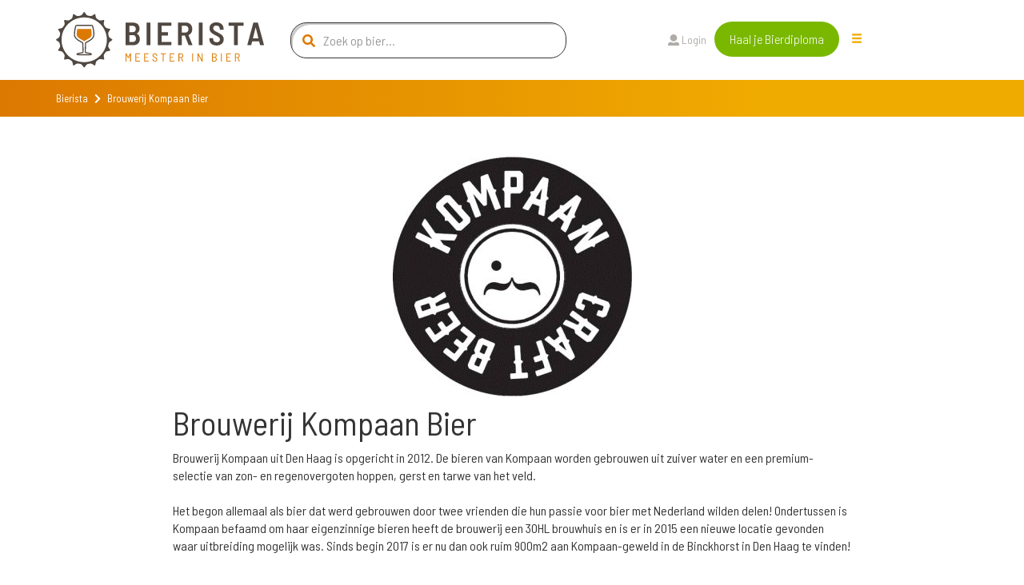

--- FILE ---
content_type: text/html; charset=utf-8
request_url: https://www.bierista.nl/brouwerij/kompaan-bier
body_size: 8273
content:
<!DOCTYPE html>
<html>
<head>
<meta charset='utf-8'>
<meta name="viewport" content="width=device-width, initial-scale=1.0">
<title>Brouwerij Kompaan Bier</title>
<meta name="author" content="Bierista">
<meta name="dcterms.rights" content="Copyright 2019 Bierista">
<!-- Google tag (gtag.js) -->
<script async src="https://www.googletagmanager.com/gtag/js?id=G-060YGDRQ2W"></script>
<script>
  window.dataLayer = window.dataLayer || [];
  function gtag(){dataLayer.push(arguments);}
  gtag('js', new Date());
  gtag('config', 'G-060YGDRQ2W');
</script>


<meta name="robots" content="index, follow" />

<meta name="description" content="Brouwerij Kompaan Bier laatste nieuws met overzicht van populaire speciaalbieren, proeverijen en beoordelingen januari 2026">
<link rel="canonical" href="https://www.bierista.nl/brouwerij/kompaan-bier">
<!-- iOS icons -->
<link rel="apple-touch-icon-precomposed" href="https://www.bierista.nl/icon_60x60.png">
<link rel="apple-touch-icon-precomposed" sizes="76x76" href="https://www.bierista.nl/icon_76x76.png">
<link rel="apple-touch-icon-precomposed" sizes="120x120" href="https://www.bierista.nl/icon_120x120.png">
<link rel="apple-touch-icon-precomposed" sizes="152x152" href="https://www.bierista.nl/icon_152x152.png">

<!-- Tile icon for Win8 (144x144 + tile color) -->
<meta name="msapplication-TileImage" content="https://www.bierista.nl/icon_144x144.png">
<meta name="msapplication-TileColor" content="#221d19">

<!-- Chrome Add to Homescreen -->
<meta name="mobile-web-app-capable" content="yes">
<link rel="shortcut icon" sizes="196x196" href="https://www.bierista.nl/icon_196x196.png">

<!-- favicon -->
<link rel="shortcut icon" href="https://www.bierista.nl/favicon.png" type="image/png"/>

<meta property="og:locale" content="nl_NL" />
<meta property="og:type" content="article" />
<meta property="og:title" content="Brouwerij Kompaan Bier" />
<meta property="og:description" content="Brouwerij Kompaan Bier laatste nieuws met overzicht van populaire speciaalbieren, proeverijen en beoordelingen januari 2026" />
<meta property="og:url" content="https://www.bierista.nl/brouwerij/kompaan-bier" />
<meta property="og:site_name" content="Bierista" />








<link rel="stylesheet" media="all" href="/assets/application_2018-391e93ba8cebeaed3cde0a3c121e10b0ba12512c89f7899d5772d87dca426ce5.css" />
<script src="/assets/application_2018-1956ddceed2eda4079c5657829e7770ced98ba82b4e02e584c823db8d64031db.js"></script>
<meta name="csrf-param" content="authenticity_token" />
<meta name="csrf-token" content="OgL4rOo/Jr2xrpj5sORKZOygUdCmg9nGtAHy6hK1RHqKmOV+cO5T1tq3ZVpyuxQs6ryi+Yhb6JhpKLZ0qDpUKg==" />
<script>
  !function(f,b,e,v,n,t,s)
  {if(f.fbq)return;n=f.fbq=function(){n.callMethod?
  n.callMethod.apply(n,arguments):n.queue.push(arguments)};
  if(!f._fbq)f._fbq=n;n.push=n;n.loaded=!0;n.version='2.0';
  n.queue=[];t=b.createElement(e);t.async=!0;
  t.src=v;s=b.getElementsByTagName(e)[0];
  s.parentNode.insertBefore(t,s)}(window, document,'script',
  'https://connect.facebook.net/en_US/fbevents.js');
  fbq('init', '1490750350963772');
  fbq('track', 'PageView');
</script>

</head>

<body class="main-website">
  <noscript><img height="1" width="1" style="display:none" src="https://www.facebook.com/tr?id=1490750350963772&ev=PageView&noscript=1"/></noscript>

  <header>
  <nav class="navbar navbar-default navbar-fixed-top navbar-main-website">
    
    <div class="container">
      <div class="row">
        <!-- Brand and toggle get grouped for better mobile display -->
        <div class="navbar-header col-md-3">
          <button type="button" class="navbar-toggle collapsed" data-toggle="collapse" data-target="#navbar-collapse-1" aria-expanded="false">
            <span class="sr-only">Toggle navigation</span>
            <span class="icon-bar top-bar"></span>
            <span class="icon-bar middle-bar"></span>
            <span class="icon-bar bottom-bar"></span>
          </button>
          <a id="search_form_toggle_xs" class="search_form_toggle visible-sm visible-xs" href="javascript:void()"><i class="fas fa-search"></i></a>
          <a class="navbar-brand" title="Bierista" href="/"><img src="/assets/2018/Bierista-36774826f97849fd57a4c8f0366b2fd33ad7c2136d900a33e14387583495d075.svg" /></a>
        </div>

        <div class="collapse navbar-collapse" id="navbar-collapse-1">
          <ul class="nav navbar-nav main-navbar-ul">
            <li class="search hidden-sm hidden-xs">
              <a id="search_form_toggle" href="javascript:void()"><i class="fas fa-search"></i></a>
            </li>
            <li class="">
              <a class="" id="search_t2" href="javascript:void(0)">
                Zoek bier
                
</a>            </li>
            <li class="">
              <a class="" id="" href="/pages/wat-is-bierista">
                Bierista®
                
</a>            </li>
            <li class="">
              <a class="" id="" href="/bieristas">
                Hall of Fame
                
</a>            </li>
            <li class="">
              <a class="" id="" href="https://www.bierista.nl/shop">
                Shop
                
</a>            </li>
            <li class="">
              <a class="" id="" href="/cadeaubox">
                Bierista® cadeaubox
                
</a>            </li>
            <li class="">
              <a class="" id="" href="/bierlijsten">
                Top 10
                
</a>            </li>
            <li class="">
              <a class="" id="" href="/proefdebieren">
                Cursus &#39;Bier proeven kun je leren&#39;
                
</a>            </li>
            <li class="">
              <a class="" id="" href="/bier-en-spijs-cursus">
                Cursus Bier &amp; Spijs 
                
</a>            </li>
          </ul>
          <div id="search-form-container" class="col-md-4 search-form-container nav navbar-nav">
  <div class="col-md-12">
    <form novalidate="novalidate" class="simple_form beersearch" action="/topbar_search" accept-charset="UTF-8" method="post"><input name="utf8" type="hidden" value="&#x2713;" /><input type="hidden" name="authenticity_token" value="cc7oOynLUWkrH2y4nc824Ogx6KyaO9DOqi9xS+iaFdgwXmU60dgGw4x/eyOi/WSRmE0O8Y53UWtTfINT6Oxskw==" />
      <span class="search-icon"><i class="fas fa-search"></i></span>
      <input type="text" class="form-control search-input" name="search" id="beersearch_search" placeholder="Zoek op bier...">
      <button type="submit" class="btn btn-green hidden pull-right">Zoeken</button>
      <span class="close-icon hidden" id="close_search_form"><i class="fas fa-times"></i></span>
</form>  </div>
  <div class="results-container" id="header_search_results_container">
  </div>
</div><script>
$(document).ready(function() {
$('#beersearch_search').autocomplete({
  serviceUrl: '/search/beer_autocomplete',
  minChars: 2,
  triggerSelectOnValidInput: false,
  onSelect: function (suggestion) {
    if (suggestion.data.startsWith("brew_"))  {
      window.location.href = '/brouwerij/' + suggestion.data.replace(/^brew_/, '');
    } else if (suggestion.data.startsWith("peop_")) {
      window.location.href = '/profiles/' + suggestion.data.replace(/^peop_/, '');
    } else {
      window.location.href = '/' + suggestion.data;
    }
  }
});
});
</script>


          <ul class="nav navbar-nav col-md-4 navbar-right">
              <li><a href="/users/sign_in"><i class="fas fa-user"></i> Login</a>
              </li>
            <li class="nav-register">
              <a class="btn btn-green" href="/bieropleiding">Haal je Bierdiploma</a>
            </li>
            <li class="hidden-xs hidden-sm">
              <div class="drop-menu">
                <div class="dropbtn"><span class="glyphicon glyphicon-menu-hamburger"></div>
                <div class="dropdown-content__wrapper">
                  <div class="dropdown-content">
                      <a id="search_t2" class="visible-xs" href="javascript:void(0)">
                        Zoek bier
</a>                      <a id="" class="" href="/pages/wat-is-bierista">
                        Bierista®
</a>                      <a id="" class="" href="/bieristas">
                        Hall of Fame
</a>                      <a id="" class="" href="https://www.bierista.nl/shop">
                        Shop
</a>                      <a id="" class="" href="/cadeaubox">
                        Bierista® cadeaubox
</a>                      <a id="" class="" href="/bierlijsten">
                        Top 10
</a>                      <a id="" class="" href="/proefdebieren">
                        Cursus &#39;Bier proeven kun je leren&#39;
</a>                      <a id="" class="" href="/bier-en-spijs-cursus">
                        Cursus Bier &amp; Spijs 
</a>                  </div>
                </div>
                </div>
            </li>
          </ul>
        </div>

      </div>
    </div>
  </nav>
</header>


    
<div class="breadcrumb-wrapper extra_padding_for_nav">
  <div class="container">
    <div class="row">
      <div class="col-xs-12">
        <ol class="breadcrumb">
          <li><a href="/">Bierista</a></li>
          <i class="fa fa-chevron-right"></i>
          <li class="active">Brouwerij Kompaan Bier</li>
        </ol>
      </div>
    </div>
  </div>
</div>

  








<main id="brewery">

  <section id="single-bierlijst-info" class="nopb">
    <div class="container">
        <div class="row">
          <div class="col-xs-12 text-center">
            <img class="wa" src="https://res.cloudinary.com/bierista/image/upload/c_fit,h_300/v1515159633/kompaan-bier" />
          </div>
       </div>
      <div class="row">
        <div class="col-md-9 col-centered">
          <div class="bierlijst-pagina-info">
            <h1>Brouwerij Kompaan Bier</h1>


            <p>Brouwerij Kompaan uit Den Haag is opgericht in 2012. De bieren van Kompaan worden gebrouwen uit zuiver water en een premium-selectie van zon- en regenovergoten hoppen, gerst en tarwe van het veld. <br><br>

Het begon allemaal als bier dat werd gebrouwen door twee vrienden die hun passie voor bier met Nederland wilden delen! Ondertussen is Kompaan befaamd om haar eigenzinnige bieren heeft de brouwerij een 30HL brouwhuis en is er in 2015 een nieuwe locatie gevonden waar uitbreiding mogelijk was. Sinds begin 2017 is er nu dan ook ruim 900m2 aan Kompaan-geweld in de Binckhorst in Den Haag te vinden! <br><br>

Tijdens de Dutch Beer Challenge 2017 werd de <a href="https://www.bierista.nl/kompaan-no39-bloedbroeder"> Bloederbroeder </a> verkozen tot beste bier van Nederland. In datzelfde jaar sleepte Bloedbroeder ook goud in de categorie Imperial binnen tijdens Barcelona Beer Challenge. Kompaan is lekker bezig!</p>
          </div>
        </div>
      </div>

    </div>
  </section>

  <section id="filter-courses">
    <div class="container">
      <div class="row">
        <div class="col-md-9 col-centered">
          <div class="filter-result-wrapper">
            <div class="filter-results">
              <div class="filter-results-courses" id="brewery_beers">
                <h3 class="light-orange extra-title">Onze topbieren</h3>
                <div class="row beer_with_small_ratings">
  <div class="col-sm-9">
    <div class="content-box">
        <span class="rating-button rating-button-right rating-button-small rating-button-top">9,0</span>
      <div class="content-box-content col-xs-12 col-md-12">
        <div class="row">
          <div class="col-sm-4 text-center">
            <a href="/kompaan-lager-tales">
                 <img class="beerlogo" src="https://res.cloudinary.com/bierista/image/upload/c_fit,h_180,w_180/v1643039825/kompaan-lager-tales" />
              <span class="beer-percentage">
                <img src="/assets/2018/Review-149569def5984f6022c2b0f92302d80f4a4cfb8921156a2bde77725fcda4655c.svg" />
                <br/>4.7%
              </span>
</a>          </div>
          <div class="col-sm-8">
            <div class="content-box-text">
              <h4><a href="/kompaan-lager-tales">Kompaan Lager Tales</a></h4>
              <p class="brewery-title"><a href="/brouwerij/kompaan-bier">Kompaan Bier</a></p>
              Kompaan Lager Tales is een India Pale Lager van 4,7%. Een kruidig bier met subtiele fruitige toetsen uit de hop.
            </div>
          </div>
        </div>
      </div>
    </div>
  </div>

    <div class="col-sm-3">
      <h4>IPA (India Pale Ale)</h4>
        <div class="verdict-row">
    <span class="verdict-row__category">Aroma</span>
    <ul class="verdict-row__rating">
      <li class="rating-circle full"></li><li class="rating-circle full"></li><li class="rating-circle full"></li><li class="rating-circle full"></li><li class="rating-circle"></li>
    </ul>
  </div>

        <div class="verdict-row">
    <span class="verdict-row__category">Zoet</span>
    <ul class="verdict-row__rating">
      <li class="rating-circle full"></li><li class="rating-circle full"></li><li class="rating-circle full"></li><li class="rating-circle"></li><li class="rating-circle"></li>
    </ul>
  </div>

        <div class="verdict-row">
    <span class="verdict-row__category">Zuur</span>
    <ul class="verdict-row__rating">
      <li class="rating-circle full"></li><li class="rating-circle"></li><li class="rating-circle"></li><li class="rating-circle"></li><li class="rating-circle"></li>
    </ul>
  </div>

        <div class="verdict-row">
    <span class="verdict-row__category">Bitter</span>
    <ul class="verdict-row__rating">
      <li class="rating-circle full"></li><li class="rating-circle full"></li><li class="rating-circle full"></li><li class="rating-circle"></li><li class="rating-circle"></li>
    </ul>
  </div>

      <br/>
    </div>
</div>
<div class="row beer_with_small_ratings">
  <div class="col-sm-9">
    <div class="content-box">
        <span class="rating-button rating-button-right rating-button-small rating-button-top">8,7</span>
      <div class="content-box-content col-xs-12 col-md-12">
        <div class="row">
          <div class="col-sm-4 text-center">
            <a href="/kompaan-secret-handshake-6-10">
                 <img class="beerlogo" src="https://res.cloudinary.com/bierista/image/upload/c_fit,h_180,w_180/v1615220176/kompaan-secret-handshake-6-10" />
              <span class="beer-percentage">
                <img src="/assets/2018/Review-149569def5984f6022c2b0f92302d80f4a4cfb8921156a2bde77725fcda4655c.svg" />
                <br/>7.5%
              </span>
</a>          </div>
          <div class="col-sm-8">
            <div class="content-box-text">
              <h4><a href="/kompaan-secret-handshake-6-10">Kompaan Secret handshake 6/10</a></h4>
              <p class="brewery-title"><a href="/brouwerij/kompaan-bier">Kompaan Bier</a></p>
              Kompaan Secret handshake 6/10 is een Double New England IPA van 7,5%. Het bier heeft een bloemig en fruitig aroma dankzij dryhopping met hopsoort TRI2304CR.
            </div>
          </div>
        </div>
      </div>
    </div>
  </div>

    <div class="col-sm-3">
      <h4>IPA (India Pale Ale)</h4>
        <div class="verdict-row">
    <span class="verdict-row__category">Aroma</span>
    <ul class="verdict-row__rating">
      <li class="rating-circle full"></li><li class="rating-circle full"></li><li class="rating-circle full"></li><li class="rating-circle full"></li><li class="rating-circle"></li>
    </ul>
  </div>

        <div class="verdict-row">
    <span class="verdict-row__category">Zoet</span>
    <ul class="verdict-row__rating">
      <li class="rating-circle full"></li><li class="rating-circle full"></li><li class="rating-circle full"></li><li class="rating-circle"></li><li class="rating-circle"></li>
    </ul>
  </div>

        <div class="verdict-row">
    <span class="verdict-row__category">Zuur</span>
    <ul class="verdict-row__rating">
      <li class="rating-circle full"></li><li class="rating-circle"></li><li class="rating-circle"></li><li class="rating-circle"></li><li class="rating-circle"></li>
    </ul>
  </div>

        <div class="verdict-row">
    <span class="verdict-row__category">Bitter</span>
    <ul class="verdict-row__rating">
      <li class="rating-circle full"></li><li class="rating-circle full"></li><li class="rating-circle full"></li><li class="rating-circle full"></li><li class="rating-circle"></li>
    </ul>
  </div>

      <br/>
    </div>
</div>
<div class="row beer_with_small_ratings">
  <div class="col-sm-9">
    <div class="content-box">
        <span class="rating-button rating-button-right rating-button-small rating-button-top">8,7</span>
      <div class="content-box-content col-xs-12 col-md-12">
        <div class="row">
          <div class="col-sm-4 text-center">
            <a href="/kompaan-barrel-boutique">
                 <img class="beerlogo" src="https://res.cloudinary.com/bierista/image/upload/c_fit,h_180,w_180/v1609776035/kompaan-barrel-boutique" />
              <span class="beer-percentage">
                <img src="/assets/2018/Review-149569def5984f6022c2b0f92302d80f4a4cfb8921156a2bde77725fcda4655c.svg" />
                <br/>14.0%
              </span>
</a>          </div>
          <div class="col-sm-8">
            <div class="content-box-text">
              <h4><a href="/kompaan-barrel-boutique">Kompaan Barrel Boutique</a></h4>
              <p class="brewery-title"><a href="/brouwerij/kompaan-bier">Kompaan Bier</a></p>
              Kompaan Barrel Boutique is een Barrel Aged Imperial Stout. Het bier heeft een alcoholpercentage van 14,0%.
            </div>
          </div>
        </div>
      </div>
    </div>
  </div>

    <div class="col-sm-3">
      <h4>Stout en Porter</h4>
        <div class="verdict-row">
    <span class="verdict-row__category">Aroma</span>
    <ul class="verdict-row__rating">
      <li class="rating-circle full"></li><li class="rating-circle full"></li><li class="rating-circle full"></li><li class="rating-circle full"></li><li class="rating-circle full"></li>
    </ul>
  </div>

        <div class="verdict-row">
    <span class="verdict-row__category">Zoet</span>
    <ul class="verdict-row__rating">
      <li class="rating-circle full"></li><li class="rating-circle full"></li><li class="rating-circle full"></li><li class="rating-circle full"></li><li class="rating-circle"></li>
    </ul>
  </div>

        <div class="verdict-row">
    <span class="verdict-row__category">Zuur</span>
    <ul class="verdict-row__rating">
      <li class="rating-circle full"></li><li class="rating-circle"></li><li class="rating-circle"></li><li class="rating-circle"></li><li class="rating-circle"></li>
    </ul>
  </div>

        <div class="verdict-row">
    <span class="verdict-row__category">Bitter</span>
    <ul class="verdict-row__rating">
      <li class="rating-circle full"></li><li class="rating-circle full"></li><li class="rating-circle"></li><li class="rating-circle"></li><li class="rating-circle"></li>
    </ul>
  </div>

      <br/>
    </div>
</div>
<div class="row beer_with_small_ratings">
  <div class="col-sm-9">
    <div class="content-box">
        <span class="rating-button rating-button-right rating-button-small rating-button-top">8,7</span>
      <div class="content-box-content col-xs-12 col-md-12">
        <div class="row">
          <div class="col-sm-4 text-center">
            <a href="/kompaan-blubberdikkejetser--3-chocolate-banana">
                 <img class="beerlogo" src="https://res.cloudinary.com/bierista/image/upload/c_fit,h_180,w_180/v1610981787/kompaan-blubberdikkejetser--3-chocolate-banana" />
              <span class="beer-percentage">
                <img src="/assets/2018/Review-149569def5984f6022c2b0f92302d80f4a4cfb8921156a2bde77725fcda4655c.svg" />
                <br/>11.0%
              </span>
</a>          </div>
          <div class="col-sm-8">
            <div class="content-box-text">
              <h4><a href="/kompaan-blubberdikkejetser--3-chocolate-banana">Kompaan Blubberdikkejetser #3 Chocolate Banana</a></h4>
              <p class="brewery-title"><a href="/brouwerij/kompaan-bier">Kompaan Bier</a></p>
              Kompaan Blubberdikkejetser #3 Chocolate Banana is een dikke, decadente Stout. Een vloeibaar dessert in biervorm. Het bier heeft volle tonen van chocolade en banaan.
            </div>
          </div>
        </div>
      </div>
    </div>
  </div>

    <div class="col-sm-3">
      <h4>Stout en Porter</h4>
        <div class="verdict-row">
    <span class="verdict-row__category">Aroma</span>
    <ul class="verdict-row__rating">
      <li class="rating-circle full"></li><li class="rating-circle full"></li><li class="rating-circle full"></li><li class="rating-circle full"></li><li class="rating-circle"></li>
    </ul>
  </div>

        <div class="verdict-row">
    <span class="verdict-row__category">Zoet</span>
    <ul class="verdict-row__rating">
      <li class="rating-circle full"></li><li class="rating-circle full"></li><li class="rating-circle full"></li><li class="rating-circle full"></li><li class="rating-circle"></li>
    </ul>
  </div>

        <div class="verdict-row">
    <span class="verdict-row__category">Zuur</span>
    <ul class="verdict-row__rating">
      <li class="rating-circle full"></li><li class="rating-circle"></li><li class="rating-circle"></li><li class="rating-circle"></li><li class="rating-circle"></li>
    </ul>
  </div>

        <div class="verdict-row">
    <span class="verdict-row__category">Bitter</span>
    <ul class="verdict-row__rating">
      <li class="rating-circle full"></li><li class="rating-circle full"></li><li class="rating-circle"></li><li class="rating-circle"></li><li class="rating-circle"></li>
    </ul>
  </div>

      <br/>
    </div>
</div>
<div class="row beer_with_small_ratings">
  <div class="col-sm-9">
    <div class="content-box">
        <span class="rating-button rating-button-right rating-button-small rating-button-top">8,6</span>
      <div class="content-box-content col-xs-12 col-md-12">
        <div class="row">
          <div class="col-sm-4 text-center">
            <a href="/Kompaan-tommy-double-barrel">
                 <img class="beerlogo" src="https://res.cloudinary.com/bierista/image/upload/c_fit,h_180,w_180/v1513846456/Kompaan-tommy-double-barrel" />
              <span class="beer-percentage">
                <img src="/assets/2018/Review-149569def5984f6022c2b0f92302d80f4a4cfb8921156a2bde77725fcda4655c.svg" />
                <br/>11.5%
              </span>
</a>          </div>
          <div class="col-sm-8">
            <div class="content-box-text">
              <h4><a href="/Kompaan-tommy-double-barrel">Kompaan Tommy Double Barrel</a></h4>
              <p class="brewery-title"><a href="/brouwerij/kompaan-bier">Kompaan Bier</a></p>
              Tommy Double Barrel van brouwerij Kompaan uit Den Haag is een Strong Ale van 11,5%. Weer een mooie toevoeging aan de Foreign Legion serie van Kompaan, dit keer exclusief en barrel aged. Tommy is een sterke en robuust Pale Ale, perfect voor in de winter!
            </div>
          </div>
        </div>
      </div>
    </div>
  </div>

    <div class="col-sm-3">
      <h4>Zware bieren</h4>
        <div class="verdict-row">
    <span class="verdict-row__category">Aroma</span>
    <ul class="verdict-row__rating">
      <li class="rating-circle full"></li><li class="rating-circle full"></li><li class="rating-circle full"></li><li class="rating-circle full"></li><li class="rating-circle"></li>
    </ul>
  </div>

        <div class="verdict-row">
    <span class="verdict-row__category">Zoet</span>
    <ul class="verdict-row__rating">
      <li class="rating-circle full"></li><li class="rating-circle full"></li><li class="rating-circle full"></li><li class="rating-circle"></li><li class="rating-circle"></li>
    </ul>
  </div>

        <div class="verdict-row">
    <span class="verdict-row__category">Zuur</span>
    <ul class="verdict-row__rating">
      <li class="rating-circle full"></li><li class="rating-circle"></li><li class="rating-circle"></li><li class="rating-circle"></li><li class="rating-circle"></li>
    </ul>
  </div>

        <div class="verdict-row">
    <span class="verdict-row__category">Bitter</span>
    <ul class="verdict-row__rating">
      <li class="rating-circle full"></li><li class="rating-circle full"></li><li class="rating-circle"></li><li class="rating-circle"></li><li class="rating-circle"></li>
    </ul>
  </div>

      <br/>
    </div>
</div>
<div class="row beer_with_small_ratings">
  <div class="col-sm-9">
    <div class="content-box">
        <span class="rating-button rating-button-right rating-button-small rating-button-top">8,5</span>
      <div class="content-box-content col-xs-12 col-md-12">
        <div class="row">
          <div class="col-sm-4 text-center">
            <a href="/kompaan-battle-royale-round-2">
                <img class="beerlogo" src="/assets/placeholders/bierista-fles-1bf7d18d535f48bd0e2491de25ce27e5521e53e27ace5508574270b7db2e7491.png" width="96" height="180" />
              <span class="beer-percentage">
                <img src="/assets/2018/Review-149569def5984f6022c2b0f92302d80f4a4cfb8921156a2bde77725fcda4655c.svg" />
                <br/>7.0%
              </span>
</a>          </div>
          <div class="col-sm-8">
            <div class="content-box-text">
              <h4><a href="/kompaan-battle-royale-round-2">Kompaan Battle Royale Round 2</a></h4>
              <p class="brewery-title"><a href="/brouwerij/kompaan-bier">Kompaan Bier</a></p>
              
            </div>
          </div>
        </div>
      </div>
    </div>
  </div>

    <div class="col-sm-3">
      <h4>American IPA - India Pale Ale </h4>
        <div class="verdict-row">
    <span class="verdict-row__category">Aroma</span>
    <ul class="verdict-row__rating">
      <li class="rating-circle full"></li><li class="rating-circle full"></li><li class="rating-circle full"></li><li class="rating-circle full"></li><li class="rating-circle full"></li>
    </ul>
  </div>

        <div class="verdict-row">
    <span class="verdict-row__category">Zoet</span>
    <ul class="verdict-row__rating">
      <li class="rating-circle full"></li><li class="rating-circle full"></li><li class="rating-circle full"></li><li class="rating-circle"></li><li class="rating-circle"></li>
    </ul>
  </div>

        <div class="verdict-row">
    <span class="verdict-row__category">Zuur</span>
    <ul class="verdict-row__rating">
      <li class="rating-circle full"></li><li class="rating-circle full"></li><li class="rating-circle"></li><li class="rating-circle"></li><li class="rating-circle"></li>
    </ul>
  </div>

        <div class="verdict-row">
    <span class="verdict-row__category">Bitter</span>
    <ul class="verdict-row__rating">
      <li class="rating-circle full"></li><li class="rating-circle full"></li><li class="rating-circle full"></li><li class="rating-circle full"></li><li class="rating-circle"></li>
    </ul>
  </div>

      <br/>
    </div>
</div>
<div class="row beer_with_small_ratings">
  <div class="col-sm-9">
    <div class="content-box">
        <span class="rating-button rating-button-right rating-button-small rating-button-top">8,5</span>
      <div class="content-box-content col-xs-12 col-md-12">
        <div class="row">
          <div class="col-sm-4 text-center">
            <a href="/kompaan-battle-royale-round-6-double-dry-hopped-neipa">
                <img class="beerlogo" src="/assets/placeholders/bierista-fles-1bf7d18d535f48bd0e2491de25ce27e5521e53e27ace5508574270b7db2e7491.png" width="96" height="180" />
              <span class="beer-percentage">
                <img src="/assets/2018/Review-149569def5984f6022c2b0f92302d80f4a4cfb8921156a2bde77725fcda4655c.svg" />
                <br/>8.5%
              </span>
</a>          </div>
          <div class="col-sm-8">
            <div class="content-box-text">
              <h4><a href="/kompaan-battle-royale-round-6-double-dry-hopped-neipa">Kompaan Battle Royale - Round 6: Double Dry Hopped NEIPA</a></h4>
              <p class="brewery-title"><a href="/brouwerij/kompaan-bier">Kompaan Bier</a></p>
              Kompaan Battle Royale - Round 6: Double Dry Hopped NEIPA is een Double NEIPA. Het bier heeft een alcoholpercentage van 8,5%.
            </div>
          </div>
        </div>
      </div>
    </div>
  </div>

    <div class="col-sm-3">
      <h4>IPA (India Pale Ale)</h4>
        <div class="verdict-row">
    <span class="verdict-row__category">Aroma</span>
    <ul class="verdict-row__rating">
      <li class="rating-circle full"></li><li class="rating-circle full"></li><li class="rating-circle full"></li><li class="rating-circle full"></li><li class="rating-circle"></li>
    </ul>
  </div>

        <div class="verdict-row">
    <span class="verdict-row__category">Zoet</span>
    <ul class="verdict-row__rating">
      <li class="rating-circle full"></li><li class="rating-circle full"></li><li class="rating-circle full"></li><li class="rating-circle full"></li><li class="rating-circle"></li>
    </ul>
  </div>

        <div class="verdict-row">
    <span class="verdict-row__category">Zuur</span>
    <ul class="verdict-row__rating">
      <li class="rating-circle full"></li><li class="rating-circle full"></li><li class="rating-circle"></li><li class="rating-circle"></li><li class="rating-circle"></li>
    </ul>
  </div>

        <div class="verdict-row">
    <span class="verdict-row__category">Bitter</span>
    <ul class="verdict-row__rating">
      <li class="rating-circle full"></li><li class="rating-circle full"></li><li class="rating-circle full"></li><li class="rating-circle"></li><li class="rating-circle"></li>
    </ul>
  </div>

      <br/>
    </div>
</div>
<div class="row beer_with_small_ratings">
  <div class="col-sm-9">
    <div class="content-box">
        <span class="rating-button rating-button-right rating-button-small rating-button-top">8,5</span>
      <div class="content-box-content col-xs-12 col-md-12">
        <div class="row">
          <div class="col-sm-4 text-center">
            <a href="/kompaan-thunderwolf">
                <img class="beerlogo" src="/assets/placeholders/bierista-fles-1bf7d18d535f48bd0e2491de25ce27e5521e53e27ace5508574270b7db2e7491.png" width="96" height="180" />
              <span class="beer-percentage">
                <img src="/assets/2018/Review-149569def5984f6022c2b0f92302d80f4a4cfb8921156a2bde77725fcda4655c.svg" />
                <br/>9.4%
              </span>
</a>          </div>
          <div class="col-sm-8">
            <div class="content-box-text">
              <h4><a href="/kompaan-thunderwolf">Kompaan Thunderwolf</a></h4>
              <p class="brewery-title"><a href="/brouwerij/kompaan-bier">Kompaan Bier</a></p>
              Kompaan Thunderwolf is een zware Imperial Porter en is gebrouwen met tonen van vanille, eikenhout, bourbon en chocolade.
            </div>
          </div>
        </div>
      </div>
    </div>
  </div>

    <div class="col-sm-3">
      <h4>Stout en Porter</h4>
        <div class="verdict-row">
    <span class="verdict-row__category">Aroma</span>
    <ul class="verdict-row__rating">
      <li class="rating-circle full"></li><li class="rating-circle full"></li><li class="rating-circle full"></li><li class="rating-circle full"></li><li class="rating-circle"></li>
    </ul>
  </div>

        <div class="verdict-row">
    <span class="verdict-row__category">Zoet</span>
    <ul class="verdict-row__rating">
      <li class="rating-circle full"></li><li class="rating-circle full"></li><li class="rating-circle full"></li><li class="rating-circle"></li><li class="rating-circle"></li>
    </ul>
  </div>

        <div class="verdict-row">
    <span class="verdict-row__category">Zuur</span>
    <ul class="verdict-row__rating">
      <li class="rating-circle full"></li><li class="rating-circle"></li><li class="rating-circle"></li><li class="rating-circle"></li><li class="rating-circle"></li>
    </ul>
  </div>

        <div class="verdict-row">
    <span class="verdict-row__category">Bitter</span>
    <ul class="verdict-row__rating">
      <li class="rating-circle full"></li><li class="rating-circle full"></li><li class="rating-circle full"></li><li class="rating-circle"></li><li class="rating-circle"></li>
    </ul>
  </div>

      <br/>
    </div>
</div>

              </div>
            </div>
          </div>
            <a id="all_beers" class="btn btn-gray" data-offset="8" data-so="0" data-url="/brouwerij/kompaan-bier/meer_bieren">Toon alle</a>
        </div>
      </div>
    </div>
  </section>

    <section id="single-blog-items">
      <div class="container">
        <div class="row">
          <div class="col-md-12">
            <div class="row">
              <div class="col-md-3 col-sm-6 article-filter-items article-tile">
  <div class="single-blog-item">
    <div class="single-blog-item__image on_articles_page text-center">
      <a href="/actueel/craft-club-de-beste-bieren-voor-nu">
          <img height="240" class="image-round-corner img-responsive" src="https://res.cloudinary.com/bierista/image/upload/c_fill,h_240/v1657902000/article-articleimage-1677.png" />
          <div class="pubdate">16-07-22</div>
</a>    </div>
    <div class="single-blog-item__content on_articles_page">
      <div class="row">
        <div class="col-sm-12">
          <h4>Craft Club: de beste bieren voor nu</h4>
        </div>
      </div>
        <p>Een aantal brouwerijen slaat de handen ineen en biedt kneitervers bier via een nieuw initiatief: de Craft Club.</p>
      <a href="/actueel/craft-club-de-beste-bieren-voor-nu">Verder lezen</a>
    </div>
  </div>
</div>

<div class="col-md-3 col-sm-6 article-filter-items article-tile">
  <div class="single-blog-item">
    <div class="single-blog-item__image on_articles_page text-center">
      <a href="/actueel/nederlandse-brouwers">
          <img height="240" class="image-round-corner img-responsive" src="https://res.cloudinary.com/bierista/image/upload/c_fill,h_240/v1613578604/article-articleimage-1219.png" />
</a>    </div>
    <div class="single-blog-item__content on_articles_page">
      <div class="row">
        <div class="col-sm-12">
          <h4>Nederlandse Brouwers</h4>
        </div>
      </div>
        <p>Nederlandse Brouwers is de branche-organisatie van grotere bierbrouwers van Nederland. De leden hebben samen meer dan 95% van de markt in Nederland.</p>
      <a href="/actueel/nederlandse-brouwers">Verder lezen</a>
    </div>
  </div>
</div>

<div class="col-md-3 col-sm-6 article-filter-items article-tile">
  <div class="single-blog-item">
    <div class="single-blog-item__image on_articles_page text-center">
      <a href="/actueel/nederlandse-brouwers-verwelkomt-vier-nieuwe-leden">
          <img height="240" class="image-round-corner img-responsive" src="https://res.cloudinary.com/bierista/image/upload/c_fill,h_240/v1582271548/article-articleimage-727.png" />
          <div class="pubdate">21-02-20</div>
</a>    </div>
    <div class="single-blog-item__content on_articles_page">
      <div class="row">
        <div class="col-sm-12">
          <h4>Nederlandse Brouwers verwelkomt vier nieuwe leden</h4>
        </div>
      </div>
        <p>Two Chefs Brewing, Kompaan Bier, Brouwerij Noordt en Duvel Moortgat treden toe tot de Nederlandse Brouwers.</p>
      <a href="/actueel/nederlandse-brouwers-verwelkomt-vier-nieuwe-leden">Verder lezen</a>
    </div>
  </div>
</div>

<div class="col-md-3 col-sm-6 article-filter-items article-tile">
  <div class="single-blog-item">
    <div class="single-blog-item__image on_articles_page text-center">
      <a href="/actueel/bier-en-braadfestival-kompaan">
          <img width="360" height="240" class="image-round-corner h100" src="/assets/placeholders/bierista-event-4b3e517480e100752f02446d07be11fb1ec9ce1ecc658a51dad4f108955f3e45.png" />
          <div class="pubdate">20-06-18</div>
</a>    </div>
    <div class="single-blog-item__content on_articles_page">
      <div class="row">
        <div class="col-sm-12">
          <h4>Genieten bij het Bier &amp; Braadfestival!</h4>
        </div>
      </div>
      <a href="/actueel/bier-en-braadfestival-kompaan">Verder lezen</a>
    </div>
  </div>
</div>


            </div>
          </div>
        </div>
      </div>
    </section>

</main>
<script>

function initBreweryPageReadMoreBeers() {
  $('a#all_beers').click(function (e) {
    e.preventDefault();

    $.ajax({
      type: "GET",
      url: $(this).attr('data-url'),
      data: {
        offset: $(this).data('offset'),
        so: $(this).data('so')
      },
      dataType: "script"
    });
  });
}
$(document).ready(function() {
  initBreweryPageReadMoreBeers();
});
</script>


  

  <section id="cta" class="cta-bar">
    <div class="container">
      <div class="row">
        <div class="col-lg-offset-3 col-lg-6">
          <div class="row">
          <div class="col-xs-12 text-center">
  <a class="btn btn-green" role="button" href="https://www.bierista.nl/bieropleiding?utm_source=site&utm_medium=scroll-footer&utm_campaign=promo">
Haal het officiële Bierdiploma --> KLIK HIER <-- 
  </a>
</div>



          </div>
        </div>
      </div>
    </div>
  </section>

<script>
function showBetween($el, $top, $bottom) {
    function measure() {
        var top_height = $top.height();
        if (($(window).width() > 991) && (top_height < 20)) {
          top_height = 20;
        }
        var position = window.pageYOffset || document.documentElement.scrollTop || document.body.scrollTop || 0;
        var offset = $bottom[0].getBoundingClientRect();
        var addTop = position < top_height;
        var addBottom = offset.top < window.innerHeight && offset.bottom >= 0;

        $el.toggleClass('show-between--top', addTop);
        $el.toggleClass('show-between--bottom', addBottom);
    }

    $(window).on('scroll', measure);
    $(window).on('resize', measure);
    measure();
}

$(document).ready(function() {
$(function () {
  if ( $(window).width() < 992) {
    showBetween($('#cta'), $('header'), $('.footer__links-nix'));
  } else {
    if ($('.breadcrumb-wrapper')) {
      showBetween($('#cta'), $('.breadcrumb-wrapper'), $('.footer__links-nix'));
    } else {
      showBetween($('#cta'), $('header'), $('.footer__links-nix'));
    }
  }
});
});
</script>




  
<div class="fb-images-row">
</div>

<footer class="footer">
  <img class="footer__logo" title="Logo footer" src="/assets/2018/mainwebsite/logo-footer-cd68208eab57c6fb22ac721f329b9f75c9ae3373b3dde3be8987488ea8afab59.svg" />
  <div class="footer__social">
    <a href="https://www.facebook.com/Bierista.nl" alt="Bierista op Facebook" target="_blank" rel="nofollow noopener noreferrer" class="footer__social-icon"><img src="/assets/2018/Facebook-beb63caca4445e743df6bea71eb6edb3b9cad3abcd5edcdc7e6896938a401ab5.svg" /></a>
    <a href="https://twitter.com/Bierista" alt="Bierista op Twitter" target="_blank" rel="nofollow noopener noreferrer" class="footer__social-icon"><img src="/assets/2018/Twitter-b75d8de051bebcdc4ebfa7f4bc85a51fbd65aff623f2f55967c33115e3a8d5e2.svg" /></a>
    <a href="https://www.instagram.com/bierista.nl/" alt="Bierista.nl Instagram" target="_blank" rel="nofollow noopener noreferrer" class="footer__social-icon"><img src="/assets/2018/Instagram-00987c8ef0583318fbbb10bff243d27d0ce4e1dff60cdbcceeac350396b4b952.svg" /></a>
    <a href="https://www.linkedin.com/company/bierista/?originalSubdomain=nl" alt="Bierista.nl LinkedIn" target="_blank" rel="nofollow noopener noreferrer" class="footer__social-icon"><img src="/assets/2018/LinkedIn-ee68fad9d410e924d87f767059730b0db8ffd3bdd18d2a498e825f13c3eb63f6.svg" /></a>
    <a href="https://www.youtube.com/channel/UCZX6J0eFLCykToJXnpyKvbw" alt="Bierista.nl YouTube" target="_blank" rel="nofollow noopener noreferrer" class="footer__social-icon"><img src="/assets/2018/Youtube-87d2009de8ac83f9e6d38db456c7cd47bb42dfb29d36f9011df56f3f67e3f179.svg" /></a>
  </div>

  <div class="footer__bottom">
    <h4 class="footer__bottom-title text-center">De Bierista&reg; Bieropleiding is o.a. bekend van:</h4>
    <div class="container">
      <div class="row">
        <div class="col-sm-5 trustpilot text-center">
          <a target="_blank" rel="nofollow noopener noreferrer" href="https://nl.trustpilot.com/review/bierista.nl">
            <img class="trustpilot__logo" src="/assets/2018/footer/trustpilot-1061dd5b107bb5b0acf0448b6ae53142e6f2c22a4d3255f2bad75a033ab8c261.png" /><br>
            <img class="trustpilot__logo" src="/assets/2018/footer/trustpilot-d65549e2559db54bc96c4c5489035d6333ade495573f4bef5f9557592bbddad2.svg" />
</a>        </div>
        <div class="col-sm-7 footer__brands">
          <img class="footer__brands-img" src="/assets/2018/footer/a-d-68da172effee3182667c90773a9c6536b4d704c79d9cd006ed6884bdbd118ca9.png" />
          <img class="footer__brands-img" src="/assets/2018/footer/rtl-nieuws-849828b834cdebad59aa35bdccd3e34ccf3c532cc7c0fa3b466428ca6bee1891.png" />
          <img class="footer__brands-img" src="/assets/2018/footer/radio-538-e949dd97b14f3fab5a29da6119450d4c47b84ff90b998b07cd6d2e2a675f32b3.png" />
          <img class="footer__brands-img" src="/assets/2018/footer/misset_horeca-7a4f163e229db8e4fe9c7ed2e081e976cbd93055103417777a38e3a6ac0c76d4.jpg" />
          <img class="footer__brands-img" src="/assets/2018/footer/npo-0ee8200c270ddc4f25137c187b9670713a43ff41051980bdcdea468b8dad9df5.png" />
        </div>
      </div>
    </div>

    <div class="container">
      <hr />
      <div class="row footer__links">
        <div class="footer__links-block col-xs-12 col-sm-4 text-center">
            <a href="/pages/faq">Faq</a>
            <a href="/contact">Contact</a>
            <a href="/biersommelier">Biersommelier</a>
            <a href="/pages/werken-bij">Werken bij</a>
        </div>
        <div class="col-xs-4 col-xs-offset-4 col-sm-2 col-sm-offset-1">
          <img class="footer__links-nix" title="Nix 18" src="/assets/2018/mainwebsite/nix-18-a6b1dfbf6c5581a656b2e1d579f8c377439e9f05938957edf76a52ad40d214ec.svg" />
        </div>
        <div class="footer__links-block col-xs-12 col-sm-4 col-sm-offset-1 text-center">
            <a href="/privacy">Cookies</a>
            <a href="/terms">Voorwaarden</a>
            <a href="/privacy">Privacybeleid</a>
        </div>
      </div>
    </div>
  </div>
</footer>

  <!--Start Cookie Script--> <script type="text/javascript" charset="UTF-8" src="//eu.cookie-script.com/s/9dc6657531b35f4d24cc2480642d7e11.js"></script> <!--End Cookie Script-->

  <script type="text/javascript"> _linkedin_partner_id = "4758234"; window._linkedin_data_partner_ids = window._linkedin_data_partner_ids || []; window._linkedin_data_partner_ids.push(_linkedin_partner_id); </script>
<script type="text/javascript"> (function(l) { if (!l){window.lintrk = function(a,b){window.lintrk.q.push([a,b])}; window.lintrk.q=[]} var s = document.getElementsByTagName("script")[0]; var b = document.createElement("script"); b.type = "text/javascript";b.async = true; b.src = "https://snap.licdn.com/li.lms-analytics/insight.min.js"; s.parentNode.insertBefore(b, s);})(window.lintrk); </script>
<noscript><img height="1" width="1" style="display:none;" alt="" src="https://px.ads.linkedin.com/collect/?pid=4758234&fmt=gif" /></noscript>

</body>
</html>
